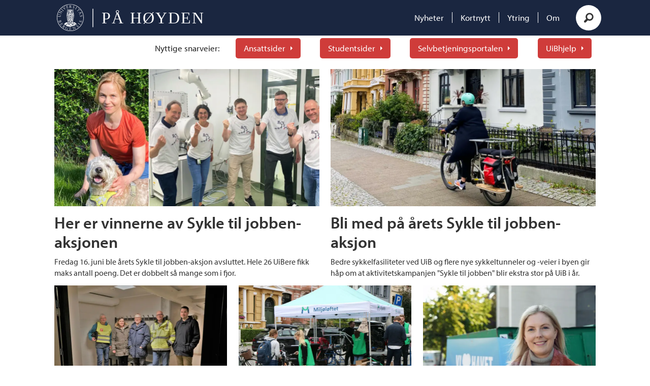

--- FILE ---
content_type: text/html; charset=UTF-8
request_url: https://www.pahoyden.no/tag/sykkeluniversitet
body_size: 11768
content:
<!DOCTYPE html>
<html lang="nb-NO" dir="ltr" class="resp_fonts" data-hostpath="tag&#x2F;sykkeluniversitet">
    <head>

                
                <script type="module">
                    import { ClientAPI } from '/view-resources/baseview/public/common/ClientAPI/index.js?v=1768293024-L4';
                    window.labClientAPI = new ClientAPI({
                        pageData: {
                            url: 'https://www.pahoyden.no/tag',
                            pageType: 'front',
                            pageId: '100050',
                            section: '',
                            title: '',
                            seotitle: 'Tag: sykkeluniversitet',
                            sometitle: 'tag',
                            description: '',
                            seodescription: '',
                            somedescription: '',
                            device: 'desktop',
                            cmsVersion: '4.2.15',
                            contentLanguage: 'nb-NO',
                            published: '',
                            tags: [],
                            bylines: [],
                            site: {
                                domain: 'https://www.pahoyden.no',
                                id: '2',
                                alias: 'pahoyden2'
                            }
                            // Todo: Add paywall info ...
                        },
                        debug: false
                    });
                </script>

                <title>Tag: sykkeluniversitet</title>
                <meta name="title" content="Tag: sykkeluniversitet">
                <meta name="description" content="">
                <meta http-equiv="Content-Type" content="text/html; charset=utf-8">
                <link rel="canonical" href="https://www.pahoyden.no/tag/sykkeluniversitet">
                <meta name="viewport" content="width=device-width, initial-scale=1">
                
                <meta property="og:type" content="frontpage">
                <meta property="og:title" content="tag">
                <meta property="og:description" content="">

                
                
                
                
                <meta property="og:image" content="/view-resources/dachser2/public/pahoyden2/logo_medium.png">
                <meta property="og:image:width" content="330">
                <meta property="og:image:height" content="auto">
                <meta property="og:url" content="https://www.pahoyden.no/tag/sykkeluniversitet">
                        <link type="image/svg+xml" rel="icon" href="/view-resources/dachser2/public/pahoyden2/favicon.svg">
                        <link type="image/png" rel="icon" sizes="32x32" href="/view-resources/dachser2/public/pahoyden2/favicon-32x32.png">
                        <link type="image/png" rel="icon" sizes="96x96" href="/view-resources/dachser2/public/pahoyden2/favicon-96x96.png">
                        <link type="image/png" rel="apple-touch-icon" sizes="120x120" href="/view-resources/dachser2/public/pahoyden2/favicon-120x120.png">
                        <link type="image/png" rel="apple-touch-icon" sizes="180x180" href="/view-resources/dachser2/public/pahoyden2/favicon-180x180.png">
                    
                <link rel="stylesheet" href="/view-resources/view/css/grid.css?v=1768293024-L4">
                <link rel="stylesheet" href="/view-resources/view/css/main.css?v=1768293024-L4">
                <link rel="stylesheet" href="/view-resources/view/css/colors.css?v=1768293024-L4">
                <link rel="stylesheet" href="/view-resources/view/css/print.css?v=1768293024-L4" media="print">
                <link rel="stylesheet" href="/view-resources/view/css/foundation-icons/foundation-icons.css?v=1768293024-L4">
                <link rel="stylesheet" href="/view-resources/view/css/site/pahoyden2.css?v=1768293024-L4">
                <style data-key="background_colors">
                    .bg-black {background-color: rgb(0, 0, 0);color: #fff;}.bg-white {background-color: rgb(255, 255, 255);}.bg-primary {background-color: rgba(26,38,64,1);color: #fff;}.bg-quaternary {background-color: rgba(248,226,226,1);}.bg-secondary {background-color: rgba(208,211,217,1);}.bg-tertiary {background-color: rgba(207,60,58,1);color: #fff;}.bg-quinary {background-color: rgba(46,156,148,1);color: #fff;}.bg-senary {background-color: rgba(224,240,239,1);}.bg-septenary {background-color: rgba(245,245,245,1);}.bg-octonary {background-color: rgba(216,216,216,1);}.bg-nonary {background-color: rgba(183,183,183,1);}.bg-custom-1 {background-color: rgba(96,96,96,1);color: #fff;}.bg-custom-2 {background-color: rgba(235,235,235,1);}.bg-custom-3 {background-color: rgba(0,159,238,1);color: #fff;}.bg-custom-4 {background-color: rgba(0,78,156,1);color: #fff;}@media (max-width: 1023px) { .color_mobile_bg-black {background-color: rgb(0, 0, 0);}}@media (max-width: 1023px) { .color_mobile_bg-white {background-color: rgb(255, 255, 255);}}@media (max-width: 1023px) { .color_mobile_bg-primary {background-color: rgba(26,38,64,1);}}@media (max-width: 1023px) { .color_mobile_bg-quaternary {background-color: rgba(248,226,226,1);}}@media (max-width: 1023px) { .color_mobile_bg-secondary {background-color: rgba(208,211,217,1);}}@media (max-width: 1023px) { .color_mobile_bg-tertiary {background-color: rgba(207,60,58,1);}}@media (max-width: 1023px) { .color_mobile_bg-quinary {background-color: rgba(46,156,148,1);}}@media (max-width: 1023px) { .color_mobile_bg-senary {background-color: rgba(224,240,239,1);}}@media (max-width: 1023px) { .color_mobile_bg-septenary {background-color: rgba(245,245,245,1);}}@media (max-width: 1023px) { .color_mobile_bg-octonary {background-color: rgba(216,216,216,1);}}@media (max-width: 1023px) { .color_mobile_bg-nonary {background-color: rgba(183,183,183,1);}}@media (max-width: 1023px) { .color_mobile_bg-custom-1 {background-color: rgba(96,96,96,1);}}@media (max-width: 1023px) { .color_mobile_bg-custom-2 {background-color: rgba(235,235,235,1);}}@media (max-width: 1023px) { .color_mobile_bg-custom-3 {background-color: rgba(0,159,238,1);}}@media (max-width: 1023px) { .color_mobile_bg-custom-4 {background-color: rgba(0,78,156,1);}}
                </style>
                <style data-key="background_colors_opacity">
                    .bg-black.op-bg_20 {background-color: rgba(0, 0, 0, 0.2);color: #fff;}.bg-black.op-bg_40 {background-color: rgba(0, 0, 0, 0.4);color: #fff;}.bg-black.op-bg_60 {background-color: rgba(0, 0, 0, 0.6);color: #fff;}.bg-black.op-bg_80 {background-color: rgba(0, 0, 0, 0.8);color: #fff;}.bg-white.op-bg_20 {background-color: rgba(255, 255, 255, 0.2);}.bg-white.op-bg_40 {background-color: rgba(255, 255, 255, 0.4);}.bg-white.op-bg_60 {background-color: rgba(255, 255, 255, 0.6);}.bg-white.op-bg_80 {background-color: rgba(255, 255, 255, 0.8);}.bg-primary.op-bg_20 {background-color: rgba(26, 38, 64, 0.2);color: #fff;}.bg-primary.op-bg_40 {background-color: rgba(26, 38, 64, 0.4);color: #fff;}.bg-primary.op-bg_60 {background-color: rgba(26, 38, 64, 0.6);color: #fff;}.bg-primary.op-bg_80 {background-color: rgba(26, 38, 64, 0.8);color: #fff;}.bg-quaternary.op-bg_20 {background-color: rgba(248, 226, 226, 0.2);}.bg-quaternary.op-bg_40 {background-color: rgba(248, 226, 226, 0.4);}.bg-quaternary.op-bg_60 {background-color: rgba(248, 226, 226, 0.6);}.bg-quaternary.op-bg_80 {background-color: rgba(248, 226, 226, 0.8);}.bg-secondary.op-bg_20 {background-color: rgba(208, 211, 217, 0.2);}.bg-secondary.op-bg_40 {background-color: rgba(208, 211, 217, 0.4);}.bg-secondary.op-bg_60 {background-color: rgba(208, 211, 217, 0.6);}.bg-secondary.op-bg_80 {background-color: rgba(208, 211, 217, 0.8);}.bg-tertiary.op-bg_20 {background-color: rgba(207, 60, 58, 0.2);color: #fff;}.bg-tertiary.op-bg_40 {background-color: rgba(207, 60, 58, 0.4);color: #fff;}.bg-tertiary.op-bg_60 {background-color: rgba(207, 60, 58, 0.6);color: #fff;}.bg-tertiary.op-bg_80 {background-color: rgba(207, 60, 58, 0.8);color: #fff;}.bg-quinary.op-bg_20 {background-color: rgba(46, 156, 148, 0.2);color: #fff;}.bg-quinary.op-bg_40 {background-color: rgba(46, 156, 148, 0.4);color: #fff;}.bg-quinary.op-bg_60 {background-color: rgba(46, 156, 148, 0.6);color: #fff;}.bg-quinary.op-bg_80 {background-color: rgba(46, 156, 148, 0.8);color: #fff;}.bg-senary.op-bg_20 {background-color: rgba(224, 240, 239, 0.2);}.bg-senary.op-bg_40 {background-color: rgba(224, 240, 239, 0.4);}.bg-senary.op-bg_60 {background-color: rgba(224, 240, 239, 0.6);}.bg-senary.op-bg_80 {background-color: rgba(224, 240, 239, 0.8);}.bg-septenary.op-bg_20 {background-color: rgba(245, 245, 245, 0.2);}.bg-septenary.op-bg_40 {background-color: rgba(245, 245, 245, 0.4);}.bg-septenary.op-bg_60 {background-color: rgba(245, 245, 245, 0.6);}.bg-septenary.op-bg_80 {background-color: rgba(245, 245, 245, 0.8);}.bg-octonary.op-bg_20 {background-color: rgba(216, 216, 216, 0.2);}.bg-octonary.op-bg_40 {background-color: rgba(216, 216, 216, 0.4);}.bg-octonary.op-bg_60 {background-color: rgba(216, 216, 216, 0.6);}.bg-octonary.op-bg_80 {background-color: rgba(216, 216, 216, 0.8);}.bg-nonary.op-bg_20 {background-color: rgba(183, 183, 183, 0.2);}.bg-nonary.op-bg_40 {background-color: rgba(183, 183, 183, 0.4);}.bg-nonary.op-bg_60 {background-color: rgba(183, 183, 183, 0.6);}.bg-nonary.op-bg_80 {background-color: rgba(183, 183, 183, 0.8);}.bg-custom-1.op-bg_20 {background-color: rgba(96, 96, 96, 0.2);color: #fff;}.bg-custom-1.op-bg_40 {background-color: rgba(96, 96, 96, 0.4);color: #fff;}.bg-custom-1.op-bg_60 {background-color: rgba(96, 96, 96, 0.6);color: #fff;}.bg-custom-1.op-bg_80 {background-color: rgba(96, 96, 96, 0.8);color: #fff;}.bg-custom-2.op-bg_20 {background-color: rgba(235, 235, 235, 0.2);}.bg-custom-2.op-bg_40 {background-color: rgba(235, 235, 235, 0.4);}.bg-custom-2.op-bg_60 {background-color: rgba(235, 235, 235, 0.6);}.bg-custom-2.op-bg_80 {background-color: rgba(235, 235, 235, 0.8);}.bg-custom-3.op-bg_20 {background-color: rgba(0, 159, 238, 0.2);color: #fff;}.bg-custom-3.op-bg_40 {background-color: rgba(0, 159, 238, 0.4);color: #fff;}.bg-custom-3.op-bg_60 {background-color: rgba(0, 159, 238, 0.6);color: #fff;}.bg-custom-3.op-bg_80 {background-color: rgba(0, 159, 238, 0.8);color: #fff;}.bg-custom-4.op-bg_20 {background-color: rgba(0, 78, 156, 0.2);color: #fff;}.bg-custom-4.op-bg_40 {background-color: rgba(0, 78, 156, 0.4);color: #fff;}.bg-custom-4.op-bg_60 {background-color: rgba(0, 78, 156, 0.6);color: #fff;}.bg-custom-4.op-bg_80 {background-color: rgba(0, 78, 156, 0.8);color: #fff;}@media (max-width: 1023px) { .color_mobile_bg-black.op-bg_20 {background-color: rgba(0, 0, 0, 0.2);}}@media (max-width: 1023px) { .color_mobile_bg-black.op-bg_40 {background-color: rgba(0, 0, 0, 0.4);}}@media (max-width: 1023px) { .color_mobile_bg-black.op-bg_60 {background-color: rgba(0, 0, 0, 0.6);}}@media (max-width: 1023px) { .color_mobile_bg-black.op-bg_80 {background-color: rgba(0, 0, 0, 0.8);}}@media (max-width: 1023px) { .color_mobile_bg-white.op-bg_20 {background-color: rgba(255, 255, 255, 0.2);}}@media (max-width: 1023px) { .color_mobile_bg-white.op-bg_40 {background-color: rgba(255, 255, 255, 0.4);}}@media (max-width: 1023px) { .color_mobile_bg-white.op-bg_60 {background-color: rgba(255, 255, 255, 0.6);}}@media (max-width: 1023px) { .color_mobile_bg-white.op-bg_80 {background-color: rgba(255, 255, 255, 0.8);}}@media (max-width: 1023px) { .color_mobile_bg-primary.op-bg_20 {background-color: rgba(26, 38, 64, 0.2);}}@media (max-width: 1023px) { .color_mobile_bg-primary.op-bg_40 {background-color: rgba(26, 38, 64, 0.4);}}@media (max-width: 1023px) { .color_mobile_bg-primary.op-bg_60 {background-color: rgba(26, 38, 64, 0.6);}}@media (max-width: 1023px) { .color_mobile_bg-primary.op-bg_80 {background-color: rgba(26, 38, 64, 0.8);}}@media (max-width: 1023px) { .color_mobile_bg-quaternary.op-bg_20 {background-color: rgba(248, 226, 226, 0.2);}}@media (max-width: 1023px) { .color_mobile_bg-quaternary.op-bg_40 {background-color: rgba(248, 226, 226, 0.4);}}@media (max-width: 1023px) { .color_mobile_bg-quaternary.op-bg_60 {background-color: rgba(248, 226, 226, 0.6);}}@media (max-width: 1023px) { .color_mobile_bg-quaternary.op-bg_80 {background-color: rgba(248, 226, 226, 0.8);}}@media (max-width: 1023px) { .color_mobile_bg-secondary.op-bg_20 {background-color: rgba(208, 211, 217, 0.2);}}@media (max-width: 1023px) { .color_mobile_bg-secondary.op-bg_40 {background-color: rgba(208, 211, 217, 0.4);}}@media (max-width: 1023px) { .color_mobile_bg-secondary.op-bg_60 {background-color: rgba(208, 211, 217, 0.6);}}@media (max-width: 1023px) { .color_mobile_bg-secondary.op-bg_80 {background-color: rgba(208, 211, 217, 0.8);}}@media (max-width: 1023px) { .color_mobile_bg-tertiary.op-bg_20 {background-color: rgba(207, 60, 58, 0.2);}}@media (max-width: 1023px) { .color_mobile_bg-tertiary.op-bg_40 {background-color: rgba(207, 60, 58, 0.4);}}@media (max-width: 1023px) { .color_mobile_bg-tertiary.op-bg_60 {background-color: rgba(207, 60, 58, 0.6);}}@media (max-width: 1023px) { .color_mobile_bg-tertiary.op-bg_80 {background-color: rgba(207, 60, 58, 0.8);}}@media (max-width: 1023px) { .color_mobile_bg-quinary.op-bg_20 {background-color: rgba(46, 156, 148, 0.2);}}@media (max-width: 1023px) { .color_mobile_bg-quinary.op-bg_40 {background-color: rgba(46, 156, 148, 0.4);}}@media (max-width: 1023px) { .color_mobile_bg-quinary.op-bg_60 {background-color: rgba(46, 156, 148, 0.6);}}@media (max-width: 1023px) { .color_mobile_bg-quinary.op-bg_80 {background-color: rgba(46, 156, 148, 0.8);}}@media (max-width: 1023px) { .color_mobile_bg-senary.op-bg_20 {background-color: rgba(224, 240, 239, 0.2);}}@media (max-width: 1023px) { .color_mobile_bg-senary.op-bg_40 {background-color: rgba(224, 240, 239, 0.4);}}@media (max-width: 1023px) { .color_mobile_bg-senary.op-bg_60 {background-color: rgba(224, 240, 239, 0.6);}}@media (max-width: 1023px) { .color_mobile_bg-senary.op-bg_80 {background-color: rgba(224, 240, 239, 0.8);}}@media (max-width: 1023px) { .color_mobile_bg-septenary.op-bg_20 {background-color: rgba(245, 245, 245, 0.2);}}@media (max-width: 1023px) { .color_mobile_bg-septenary.op-bg_40 {background-color: rgba(245, 245, 245, 0.4);}}@media (max-width: 1023px) { .color_mobile_bg-septenary.op-bg_60 {background-color: rgba(245, 245, 245, 0.6);}}@media (max-width: 1023px) { .color_mobile_bg-septenary.op-bg_80 {background-color: rgba(245, 245, 245, 0.8);}}@media (max-width: 1023px) { .color_mobile_bg-octonary.op-bg_20 {background-color: rgba(216, 216, 216, 0.2);}}@media (max-width: 1023px) { .color_mobile_bg-octonary.op-bg_40 {background-color: rgba(216, 216, 216, 0.4);}}@media (max-width: 1023px) { .color_mobile_bg-octonary.op-bg_60 {background-color: rgba(216, 216, 216, 0.6);}}@media (max-width: 1023px) { .color_mobile_bg-octonary.op-bg_80 {background-color: rgba(216, 216, 216, 0.8);}}@media (max-width: 1023px) { .color_mobile_bg-nonary.op-bg_20 {background-color: rgba(183, 183, 183, 0.2);}}@media (max-width: 1023px) { .color_mobile_bg-nonary.op-bg_40 {background-color: rgba(183, 183, 183, 0.4);}}@media (max-width: 1023px) { .color_mobile_bg-nonary.op-bg_60 {background-color: rgba(183, 183, 183, 0.6);}}@media (max-width: 1023px) { .color_mobile_bg-nonary.op-bg_80 {background-color: rgba(183, 183, 183, 0.8);}}@media (max-width: 1023px) { .color_mobile_bg-custom-1.op-bg_20 {background-color: rgba(96, 96, 96, 0.2);}}@media (max-width: 1023px) { .color_mobile_bg-custom-1.op-bg_40 {background-color: rgba(96, 96, 96, 0.4);}}@media (max-width: 1023px) { .color_mobile_bg-custom-1.op-bg_60 {background-color: rgba(96, 96, 96, 0.6);}}@media (max-width: 1023px) { .color_mobile_bg-custom-1.op-bg_80 {background-color: rgba(96, 96, 96, 0.8);}}@media (max-width: 1023px) { .color_mobile_bg-custom-2.op-bg_20 {background-color: rgba(235, 235, 235, 0.2);}}@media (max-width: 1023px) { .color_mobile_bg-custom-2.op-bg_40 {background-color: rgba(235, 235, 235, 0.4);}}@media (max-width: 1023px) { .color_mobile_bg-custom-2.op-bg_60 {background-color: rgba(235, 235, 235, 0.6);}}@media (max-width: 1023px) { .color_mobile_bg-custom-2.op-bg_80 {background-color: rgba(235, 235, 235, 0.8);}}@media (max-width: 1023px) { .color_mobile_bg-custom-3.op-bg_20 {background-color: rgba(0, 159, 238, 0.2);}}@media (max-width: 1023px) { .color_mobile_bg-custom-3.op-bg_40 {background-color: rgba(0, 159, 238, 0.4);}}@media (max-width: 1023px) { .color_mobile_bg-custom-3.op-bg_60 {background-color: rgba(0, 159, 238, 0.6);}}@media (max-width: 1023px) { .color_mobile_bg-custom-3.op-bg_80 {background-color: rgba(0, 159, 238, 0.8);}}@media (max-width: 1023px) { .color_mobile_bg-custom-4.op-bg_20 {background-color: rgba(0, 78, 156, 0.2);}}@media (max-width: 1023px) { .color_mobile_bg-custom-4.op-bg_40 {background-color: rgba(0, 78, 156, 0.4);}}@media (max-width: 1023px) { .color_mobile_bg-custom-4.op-bg_60 {background-color: rgba(0, 78, 156, 0.6);}}@media (max-width: 1023px) { .color_mobile_bg-custom-4.op-bg_80 {background-color: rgba(0, 78, 156, 0.8);}}
                </style>
                <style data-key="border_colors">
                    .border-bg-black {border-color: rgb(0, 0, 0) !important;}.border-bg-white {border-color: rgb(255, 255, 255) !important;}.border-bg-primary {border-color: rgba(26,38,64,1) !important;}.border-bg-quaternary {border-color: rgba(248,226,226,1) !important;}.border-bg-secondary {border-color: rgba(208,211,217,1) !important;}.border-bg-tertiary {border-color: rgba(207,60,58,1) !important;}.border-bg-quinary {border-color: rgba(46,156,148,1) !important;}.border-bg-senary {border-color: rgba(224,240,239,1) !important;}.border-bg-septenary {border-color: rgba(245,245,245,1) !important;}.border-bg-octonary {border-color: rgba(216,216,216,1) !important;}.border-bg-nonary {border-color: rgba(183,183,183,1) !important;}.border-bg-custom-1 {border-color: rgba(96,96,96,1) !important;}.border-bg-custom-2 {border-color: rgba(235,235,235,1) !important;}.border-bg-custom-3 {border-color: rgba(0,159,238,1) !important;}.border-bg-custom-4 {border-color: rgba(0,78,156,1) !important;}@media (max-width: 1023px) { .mobile_border-bg-black {border-color: rgb(0, 0, 0) !important;}}@media (max-width: 1023px) { .mobile_border-bg-white {border-color: rgb(255, 255, 255) !important;}}@media (max-width: 1023px) { .mobile_border-bg-primary {border-color: rgba(26,38,64,1) !important;}}@media (max-width: 1023px) { .mobile_border-bg-quaternary {border-color: rgba(248,226,226,1) !important;}}@media (max-width: 1023px) { .mobile_border-bg-secondary {border-color: rgba(208,211,217,1) !important;}}@media (max-width: 1023px) { .mobile_border-bg-tertiary {border-color: rgba(207,60,58,1) !important;}}@media (max-width: 1023px) { .mobile_border-bg-quinary {border-color: rgba(46,156,148,1) !important;}}@media (max-width: 1023px) { .mobile_border-bg-senary {border-color: rgba(224,240,239,1) !important;}}@media (max-width: 1023px) { .mobile_border-bg-septenary {border-color: rgba(245,245,245,1) !important;}}@media (max-width: 1023px) { .mobile_border-bg-octonary {border-color: rgba(216,216,216,1) !important;}}@media (max-width: 1023px) { .mobile_border-bg-nonary {border-color: rgba(183,183,183,1) !important;}}@media (max-width: 1023px) { .mobile_border-bg-custom-1 {border-color: rgba(96,96,96,1) !important;}}@media (max-width: 1023px) { .mobile_border-bg-custom-2 {border-color: rgba(235,235,235,1) !important;}}@media (max-width: 1023px) { .mobile_border-bg-custom-3 {border-color: rgba(0,159,238,1) !important;}}@media (max-width: 1023px) { .mobile_border-bg-custom-4 {border-color: rgba(0,78,156,1) !important;}}
                </style>
                <style data-key="font_colors">
                    .black {color: rgba(0,0,0,1) !important;}.white {color: rgb(255, 255, 255) !important;}.primary {color: rgba(51,51,51,1) !important;}.secondary {color: rgba(26,38,64,1) !important;}.tertiary {color: rgba(207,60,58,1) !important;}.quaternary {color: rgba(46,156,148,1) !important;}.quinary {color: rgba(96,96,96,1) !important;}.senary {color: rgba(0,0,0,1) !important;}.septenary {color: rgba(0,159,238,1) !important;}.octonary {color: rgba(0,78,156,1) !important;}@media (max-width: 1023px) { .color_mobile_black {color: rgba(0,0,0,1) !important;}}@media (max-width: 1023px) { .color_mobile_white {color: rgb(255, 255, 255) !important;}}@media (max-width: 1023px) { .color_mobile_primary {color: rgba(51,51,51,1) !important;}}@media (max-width: 1023px) { .color_mobile_secondary {color: rgba(26,38,64,1) !important;}}@media (max-width: 1023px) { .color_mobile_tertiary {color: rgba(207,60,58,1) !important;}}@media (max-width: 1023px) { .color_mobile_quaternary {color: rgba(46,156,148,1) !important;}}@media (max-width: 1023px) { .color_mobile_quinary {color: rgba(96,96,96,1) !important;}}@media (max-width: 1023px) { .color_mobile_senary {color: rgba(0,0,0,1) !important;}}@media (max-width: 1023px) { .color_mobile_septenary {color: rgba(0,159,238,1) !important;}}@media (max-width: 1023px) { .color_mobile_octonary {color: rgba(0,78,156,1) !important;}}
                </style>
                <style data-key="image_gradient">
                    .image-gradient-bg-black .img:after {background-image: linear-gradient(to bottom, transparent 50%, rgb(0, 0, 0));content: "";position: absolute;top: 0;left: 0;right: 0;bottom: 0;pointer-events: none;}.image-gradient-bg-white .img:after {background-image: linear-gradient(to bottom, transparent 50%, rgb(255, 255, 255));content: "";position: absolute;top: 0;left: 0;right: 0;bottom: 0;pointer-events: none;}.image-gradient-bg-primary .img:after {background-image: linear-gradient(to bottom, transparent 50%, rgba(26,38,64,1));content: "";position: absolute;top: 0;left: 0;right: 0;bottom: 0;pointer-events: none;}.image-gradient-bg-quaternary .img:after {background-image: linear-gradient(to bottom, transparent 50%, rgba(248,226,226,1));content: "";position: absolute;top: 0;left: 0;right: 0;bottom: 0;pointer-events: none;}.image-gradient-bg-secondary .img:after {background-image: linear-gradient(to bottom, transparent 50%, rgba(208,211,217,1));content: "";position: absolute;top: 0;left: 0;right: 0;bottom: 0;pointer-events: none;}.image-gradient-bg-tertiary .img:after {background-image: linear-gradient(to bottom, transparent 50%, rgba(207,60,58,1));content: "";position: absolute;top: 0;left: 0;right: 0;bottom: 0;pointer-events: none;}.image-gradient-bg-quinary .img:after {background-image: linear-gradient(to bottom, transparent 50%, rgba(46,156,148,1));content: "";position: absolute;top: 0;left: 0;right: 0;bottom: 0;pointer-events: none;}.image-gradient-bg-senary .img:after {background-image: linear-gradient(to bottom, transparent 50%, rgba(224,240,239,1));content: "";position: absolute;top: 0;left: 0;right: 0;bottom: 0;pointer-events: none;}.image-gradient-bg-septenary .img:after {background-image: linear-gradient(to bottom, transparent 50%, rgba(245,245,245,1));content: "";position: absolute;top: 0;left: 0;right: 0;bottom: 0;pointer-events: none;}.image-gradient-bg-octonary .img:after {background-image: linear-gradient(to bottom, transparent 50%, rgba(216,216,216,1));content: "";position: absolute;top: 0;left: 0;right: 0;bottom: 0;pointer-events: none;}.image-gradient-bg-nonary .img:after {background-image: linear-gradient(to bottom, transparent 50%, rgba(183,183,183,1));content: "";position: absolute;top: 0;left: 0;right: 0;bottom: 0;pointer-events: none;}.image-gradient-bg-custom-1 .img:after {background-image: linear-gradient(to bottom, transparent 50%, rgba(96,96,96,1));content: "";position: absolute;top: 0;left: 0;right: 0;bottom: 0;pointer-events: none;}.image-gradient-bg-custom-2 .img:after {background-image: linear-gradient(to bottom, transparent 50%, rgba(235,235,235,1));content: "";position: absolute;top: 0;left: 0;right: 0;bottom: 0;pointer-events: none;}.image-gradient-bg-custom-3 .img:after {background-image: linear-gradient(to bottom, transparent 50%, rgba(0,159,238,1));content: "";position: absolute;top: 0;left: 0;right: 0;bottom: 0;pointer-events: none;}.image-gradient-bg-custom-4 .img:after {background-image: linear-gradient(to bottom, transparent 50%, rgba(0,78,156,1));content: "";position: absolute;top: 0;left: 0;right: 0;bottom: 0;pointer-events: none;}@media (max-width: 1023px) { .color_mobile_image-gradient-bg-black .img:after {background-image: linear-gradient(to bottom, transparent 50%, rgb(0, 0, 0));content: "";position: absolute;top: 0;left: 0;right: 0;bottom: 0;pointer-events: none;}}@media (max-width: 1023px) { .color_mobile_image-gradient-bg-white .img:after {background-image: linear-gradient(to bottom, transparent 50%, rgb(255, 255, 255));content: "";position: absolute;top: 0;left: 0;right: 0;bottom: 0;pointer-events: none;}}@media (max-width: 1023px) { .color_mobile_image-gradient-bg-primary .img:after {background-image: linear-gradient(to bottom, transparent 50%, rgba(26,38,64,1));content: "";position: absolute;top: 0;left: 0;right: 0;bottom: 0;pointer-events: none;}}@media (max-width: 1023px) { .color_mobile_image-gradient-bg-quaternary .img:after {background-image: linear-gradient(to bottom, transparent 50%, rgba(248,226,226,1));content: "";position: absolute;top: 0;left: 0;right: 0;bottom: 0;pointer-events: none;}}@media (max-width: 1023px) { .color_mobile_image-gradient-bg-secondary .img:after {background-image: linear-gradient(to bottom, transparent 50%, rgba(208,211,217,1));content: "";position: absolute;top: 0;left: 0;right: 0;bottom: 0;pointer-events: none;}}@media (max-width: 1023px) { .color_mobile_image-gradient-bg-tertiary .img:after {background-image: linear-gradient(to bottom, transparent 50%, rgba(207,60,58,1));content: "";position: absolute;top: 0;left: 0;right: 0;bottom: 0;pointer-events: none;}}@media (max-width: 1023px) { .color_mobile_image-gradient-bg-quinary .img:after {background-image: linear-gradient(to bottom, transparent 50%, rgba(46,156,148,1));content: "";position: absolute;top: 0;left: 0;right: 0;bottom: 0;pointer-events: none;}}@media (max-width: 1023px) { .color_mobile_image-gradient-bg-senary .img:after {background-image: linear-gradient(to bottom, transparent 50%, rgba(224,240,239,1));content: "";position: absolute;top: 0;left: 0;right: 0;bottom: 0;pointer-events: none;}}@media (max-width: 1023px) { .color_mobile_image-gradient-bg-septenary .img:after {background-image: linear-gradient(to bottom, transparent 50%, rgba(245,245,245,1));content: "";position: absolute;top: 0;left: 0;right: 0;bottom: 0;pointer-events: none;}}@media (max-width: 1023px) { .color_mobile_image-gradient-bg-octonary .img:after {background-image: linear-gradient(to bottom, transparent 50%, rgba(216,216,216,1));content: "";position: absolute;top: 0;left: 0;right: 0;bottom: 0;pointer-events: none;}}@media (max-width: 1023px) { .color_mobile_image-gradient-bg-nonary .img:after {background-image: linear-gradient(to bottom, transparent 50%, rgba(183,183,183,1));content: "";position: absolute;top: 0;left: 0;right: 0;bottom: 0;pointer-events: none;}}@media (max-width: 1023px) { .color_mobile_image-gradient-bg-custom-1 .img:after {background-image: linear-gradient(to bottom, transparent 50%, rgba(96,96,96,1));content: "";position: absolute;top: 0;left: 0;right: 0;bottom: 0;pointer-events: none;}}@media (max-width: 1023px) { .color_mobile_image-gradient-bg-custom-2 .img:after {background-image: linear-gradient(to bottom, transparent 50%, rgba(235,235,235,1));content: "";position: absolute;top: 0;left: 0;right: 0;bottom: 0;pointer-events: none;}}@media (max-width: 1023px) { .color_mobile_image-gradient-bg-custom-3 .img:after {background-image: linear-gradient(to bottom, transparent 50%, rgba(0,159,238,1));content: "";position: absolute;top: 0;left: 0;right: 0;bottom: 0;pointer-events: none;}}@media (max-width: 1023px) { .color_mobile_image-gradient-bg-custom-4 .img:after {background-image: linear-gradient(to bottom, transparent 50%, rgba(0,78,156,1));content: "";position: absolute;top: 0;left: 0;right: 0;bottom: 0;pointer-events: none;}}
                </style>
                <style data-key="custom_css_variables">
                :root {
                    --lab_page_width: 1088px;
                    --lab_columns_gutter: 11px;
                    --space-top: ;
                    --space-top-adnuntiusAd: ;
                }

                @media(max-width: 767px) {
                    :root {
                        --lab_columns_gutter: 10px;
                    }
                }

                @media(min-width: 767px) {
                    :root {
                    }
                }
                </style>
<script src="/view-resources/public/common/JWTCookie.js?v=1768293024-L4"></script>
<script src="/view-resources/public/common/Paywall.js?v=1768293024-L4"></script>
                <script>
                window.Dac = window.Dac || {};
                (function () {
                    if (navigator) {
                        window.Dac.clientData = {
                            language: navigator.language,
                            userAgent: navigator.userAgent,
                            innerWidth: window.innerWidth,
                            innerHeight: window.innerHeight,
                            deviceByMediaQuery: getDeviceByMediaQuery(),
                            labDevice: 'desktop', // Device from labrador
                            device: 'desktop', // Device from varnish
                            paywall: {
                                isAuthenticated: isPaywallAuthenticated(),
                                toggleAuthenticatedContent: toggleAuthenticatedContent,
                                requiredProducts: [],
                            },
                            page: {
                                id: '100050',
                                extId: ''
                            },
                            siteAlias: 'pahoyden2',
                            debug: window.location.href.includes('debug=1')
                        };
                        function getDeviceByMediaQuery() {
                            if (window.matchMedia('(max-width: 767px)').matches) return 'mobile';
                            if (window.matchMedia('(max-width: 1023px)').matches) return 'tablet';
                            return 'desktop';
                        }

                        function isPaywallAuthenticated() {
                            if (window.Dac && window.Dac.JWTCookie) {
                                var JWTCookie = new Dac.JWTCookie({ debug: false });
                                return JWTCookie.isAuthenticated();
                            }
                            return false;
                        }

                        function toggleAuthenticatedContent(settings) {
                            if (!window.Dac || !window.Dac.Paywall) {
                                return;
                            }
                            var Paywall = new Dac.Paywall();
                            var updateDOM = Paywall.updateDOM;

                            if(settings && settings.displayUserName) {
                                var userName = Paywall.getUserName().then((userName) => {
                                    updateDOM(userName !== false, userName, settings.optionalGreetingText);
                                });
                            } else {
                                updateDOM(window.Dac.clientData.paywall.isAuthenticated);
                            }
                        }
                    }
                }());
                </script>

                    <script type="module" src="/view-resources/baseview/public/common/baseview/moduleHandlers.js?v=1768293024-L4" data-cookieconsent="ignore"></script>
<!-- Global site tag (gtag.js) - Google Analytics -->
<script async src="https://www.googletagmanager.com/gtag/js?id=UA-178318201-1"></script>
<script>
    window.dataLayer = window.dataLayer || [];
    function gtag(){dataLayer.push(arguments);}
    gtag('js', new Date());
    gtag('config', 'UA-178318201-1');
</script>
                <link href="https://use.typekit.net/mnb5cju.css" rel="stylesheet" >
                <style id="dachser-vieweditor-styles">
                    .font-myriad-pro { font-family: "myriad-pro" !important; }
                    .font-myriad-pro.font-weight-light { font-weight: 300 !important; }
                    .font-myriad-pro.font-weight-normal { font-weight: normal !important; }
                    .font-myriad-pro.font-weight-bold { font-weight: 600 !important; }
                    .font-myriad-pro.font-weight-black { font-weight: 900 !important; }
                </style>
                <style id="css_variables"></style>
                <script>
                    window.dachserData = {
                        _data: {},
                        _instances: {},
                        get: function(key) {
                            return dachserData._data[key] || null;
                        },
                        set: function(key, value) {
                            dachserData._data[key] = value;
                        },
                        push: function(key, value) {
                            if (!dachserData._data[key]) {
                                dachserData._data[key] = [];
                            }
                            dachserData._data[key].push(value);
                        },
                        setInstance: function(key, identifier, instance) {
                            if (!dachserData._instances[key]) {
                                dachserData._instances[key] = {};
                            }
                            dachserData._instances[key][identifier] = instance;
                        },
                        getInstance: function(key, identifier) {
                            return dachserData._instances[key] ? dachserData._instances[key][identifier] || null : null;
                        },
                        reflow: () => {}
                    };
                </script>
                

                <script type="application/ld+json">
                [{"@context":"http://schema.org","@type":"WebSite","name":"pahoyden2","url":"https://www.pahoyden.no"},{"@context":"https://schema.org","@type":"WebPage","name":"Tag: sykkeluniversitet","description":""}]
                </script>                
                
                
                



<script>
var k5aMeta = { "title": "Tag: sykkeluniversitet", "teasertitle": "", "kicker": "", "url": "https://www.pahoyden.no/tag/sykkeluniversitet", "login": (Dac.clientData.paywall.isAuthenticated ? 1 : 0), "subscriber": (Dac.clientData.paywall.isAuthenticated ? 1 : 0), "subscriberId": (Dac.clientData.subscriberId ? `"${ Dac.clientData.subscriberId }"` : "") };
</script>
                <script src="//cl.k5a.io/6156b8c81b4d741e051f44c2.js" async></script>

        
    </head>
    <body class="l4 front site_pahoyden2"
        
        >

        
        <script>
        document.addEventListener("DOMContentLoaded", (event) => {
            setScrollbarWidth();
            window.addEventListener('resize', setScrollbarWidth);
        });
        function setScrollbarWidth() {
            const root = document.querySelector(':root');
            const width = (window.innerWidth - document.body.offsetWidth < 21) ? window.innerWidth - document.body.offsetWidth : 15;
            root.style.setProperty('--lab-scrollbar-width', `${ width }px`);
        }
        </script>

        
        <a href="#main" class="skip-link">Jump to main content</a>

        <header class="pageElement pageHeader">
    <div class="section grid-fixed">
    <div class="section mainline">
    <div class="row wrapper grid-align-center">
<figure class="logo">
    <a href=" //pahoyden.no" aria-label="Gå til forside">
        <img src="/view-resources/dachser2/public/pahoyden2/logo.svg"
            
            
            >
    </a>
</figure>
<nav class="navigation topBarMenu grid grid-justify-end dac-hidden-desktop-down">
	<ul class="menu-list">
			<li class="first-list-item ">
				<a href="/tag/nyheter" target="_self">Nyheter</a>
			</li>
			<li class="first-list-item ">
				<a href="/kortnytt" target="_self">Kortnytt</a>
			</li>
			<li class="first-list-item ">
				<a href="/tag/ytring" target="_self">Ytring</a>
			</li>
			<li class="first-list-item ">
				<a href="https://www.pahoyden.no/om-pa-hoyden/101165" target="_self">Om</a>
			</li>
	</ul>
</nav>



	<script>
		(function () {
			const menuLinks = document.querySelectorAll(`nav.topBarMenu ul li a`);
			for (let i = 0; i < menuLinks.length; i++) {
				const link = menuLinks[i].pathname;
				if (link === window.location.pathname) {
					menuLinks[i].parentElement.classList.add('lab-link-active');
				} else {
					menuLinks[i].parentElement.classList.remove('lab-link-active');
				}
			}
		})();
	</script>

<div data-id="pageElements-7" class="search to-be-expanded dac-hidden-desktop-down">

        <button class="search-button search-expander" aria-label="Søk"  aria-expanded="false" aria-controls="search-input-7" >
                <i class="open fi-magnifying-glass"></i>
                <i class="close fi-x"></i>
        </button>

    <form class="search-container" action="/cse" method="get" role="search">
        <label for="search-input-7" class="visuallyhidden">Søk</label>
        <input type="text" id="search-input-7" name="q" placeholder="Søk...">
    </form>
</div>

        <script>
            // Do the check for the search button inside the if statement, so we don't set a global const if there are multiple search buttons
            if (document.querySelector('[data-id="pageElements-7"] .search-button')) {
                // Now we can set a const that is only available inside the if scope
                const searchButton = document.querySelector('[data-id="pageElements-7"] .search-button');
                searchButton.addEventListener('click', (event) => {
                    event.preventDefault();
                    event.stopPropagation();

                    // Toggle the expanded class on the search button and set the aria-expanded attribute.
                    searchButton.parentElement.classList.toggle('expanded');
                    searchButton.setAttribute('aria-expanded', searchButton.getAttribute('aria-expanded') === 'true' ? 'false' : 'true');
                    searchButton.setAttribute('aria-label', searchButton.getAttribute('aria-expanded') === 'true' ? 'Lukk søk' : 'Åpne søk');

                    // Set focus to the input. 
                    // This might be dodgy due to moving focus automatically, but we'll keep it in for now.
                    if (searchButton.getAttribute('aria-expanded') === 'true') {
                        document.getElementById('search-input-7').focus();
                    }
                }, false);
            }

            if (document.getElementById('bonusButton')) {
                document.getElementById('bonusButton').addEventListener('click', (event) => {
                    document.querySelector('[data-id="pageElements-7"] .search-container').submit();
                }, false);
            }

            /*
                There should probably be some sort of sorting of the elements, so that if the search button is to the right,
                the tab order should be the input before the button.
                This is a job for future me.
            */
        </script>
<div class="hamburger to-be-expanded dac-hidden-desktop-up" data-id="pageElements-8">
    <div class="positionRelative">
        <span class="hamburger-button hamburger-expander ">
            <button class="burger-btn" aria-label="Åpne meny" aria-expanded="false" aria-controls="hamburger-container" aria-haspopup="menu">
                    <i class="open fi-list"></i>
                    <i class="close fi-x"></i>
            </button>
        </span>
            <div class="hamburger-container" id="hamburger-container">        
                <div data-id="pageElements-9" class="search visible">

        <button class="search-button" aria-label="Søk" >
                <i class="open fi-magnifying-glass"></i>
                <i class="close fi-x"></i>
        </button>

    <form class="search-container" action="/cse" method="get" role="search">
        <label for="search-input-9" class="visuallyhidden">Søk</label>
        <input type="text" id="search-input-9" name="q" placeholder="Søk...">
    </form>
</div>

    <script>
        if (document.querySelector('[data-id="pageElements-9"] .search-button')) {
            document.querySelector('[data-id="pageElements-9"] .search-button').addEventListener('click', (event) => {
                document.querySelector('[data-id="pageElements-9"] .search-container').submit();
            }, false);
        }
    </script>
<nav class="navigation topBarMenu">
	<ul class="menu-list">
			<li class="first-list-item ">
				<a href="/tag/nyheter" target="_self">Nyheter</a>
			</li>
			<li class="first-list-item ">
				<a href="/kortnytt" target="_self">Kortnytt</a>
			</li>
			<li class="first-list-item ">
				<a href="/tag/ytring" target="_self">Ytring</a>
			</li>
			<li class="first-list-item ">
				<a href="https://www.pahoyden.no/om-pa-hoyden/101165" target="_self">Om</a>
			</li>
	</ul>
</nav>



	<script>
		(function () {
			const menuLinks = document.querySelectorAll(`nav.topBarMenu ul li a`);
			for (let i = 0; i < menuLinks.length; i++) {
				const link = menuLinks[i].pathname;
				if (link === window.location.pathname) {
					menuLinks[i].parentElement.classList.add('lab-link-active');
				} else {
					menuLinks[i].parentElement.classList.remove('lab-link-active');
				}
			}
		})();
	</script>

<nav class="navigation mainMenu">
	<ul class="menu-list">
			<li class="first-list-item ">
				<span tabindex="0">Nyttige snarveier:</span>
			</li>
			<li class="first-list-item ">
				<a href="https://www.uib.no/foransatte" target="_self">Ansattsider</a>
			</li>
			<li class="first-list-item ">
				<a href="https://www.uib.no/student" target="_self">Studentsider</a>
			</li>
			<li class="first-list-item ">
				<a href="https://login.dfo.no?idp=feide&service=selvbetjeningsportal" target="_self">Selvbetjeningsportalen</a>
			</li>
			<li class="first-list-item ">
				<a href="https://hjelp.uib.no" target="_self">UiBhjelp</a>
			</li>
	</ul>
</nav>



	<script>
		(function () {
			const menuLinks = document.querySelectorAll(`nav.mainMenu ul li a`);
			for (let i = 0; i < menuLinks.length; i++) {
				const link = menuLinks[i].pathname;
				if (link === window.location.pathname) {
					menuLinks[i].parentElement.classList.add('lab-link-active');
				} else {
					menuLinks[i].parentElement.classList.remove('lab-link-active');
				}
			}
		})();
	</script>


            </div>
    </div>

</div>

<script>
    (function(){
        const burgerButton = document.querySelector('[data-id="pageElements-8"] .burger-btn');
        const dropdownCloseSection = document.querySelector('[data-id="pageElements-8"] .dropdown-close-section');

        function toggleDropdown() {
            // Toggle the expanded class and aria-expanded attribute
            document.querySelector('[data-id="pageElements-8"].hamburger.to-be-expanded').classList.toggle('expanded');
            burgerButton.setAttribute('aria-expanded', burgerButton.getAttribute('aria-expanded') === 'true' ? 'false' : 'true');
            burgerButton.setAttribute('aria-label', burgerButton.getAttribute('aria-expanded') === 'true' ? 'Lukk meny' : 'Åpne meny');

            // This doesn't seem to do anything? But there's styling dependent on it some places
            document.body.classList.toggle('hamburger-expanded');
        }

        // Called via the eventlistener - if the key is Escape, toggle the dropdown and remove the eventlistener
        function closeDropdown(e) {
            if(e.key === 'Escape') {
                toggleDropdown();
                // Set the focus back on the button when clicking escape, so the user can continue tabbing down
                // the page in a natural flow
                document.querySelector('[data-id="pageElements-8"] .burger-btn').focus();
                window.removeEventListener('keydown', closeDropdown);
            }
        }

        if(burgerButton) {
            burgerButton.addEventListener('click', function(e) {
                e.preventDefault();
                toggleDropdown();

                // If the menu gets expanded, add the eventlistener that will close it on pressing Escape
                // else, remove the eventlistener otherwise it will continue to listen for escape even if the menu is closed.
                if(document.querySelector('[data-id="pageElements-8"] .burger-btn').getAttribute('aria-expanded') === 'true') {
                    window.addEventListener('keydown', closeDropdown);
                } else {
                    window.removeEventListener('keydown', closeDropdown);
                }
            })
        }
        if (dropdownCloseSection) {
            dropdownCloseSection.addEventListener('click', function(e) {
                e.preventDefault();
                toggleDropdown();
            });
        }

        document.querySelectorAll('.hamburger .hamburger-expander, .hamburger .hamburger-container, .stop-propagation').forEach(function (element) {
            element.addEventListener('click', function (e) {
                e.stopPropagation();
            });
        });
    }());
</script>
</div>

</div>
<div class="section subline dac-hidden-desktop-down">
    <div class="row wrapper grid-align-center">
<nav class="navigation mainMenu grid grid-justify-end">
	<ul class="menu-list">
			<li class="first-list-item ">
				<span tabindex="0">Nyttige snarveier:</span>
			</li>
			<li class="first-list-item ">
				<a href="https://www.uib.no/foransatte" target="_self">Ansattsider</a>
			</li>
			<li class="first-list-item ">
				<a href="https://www.uib.no/student" target="_self">Studentsider</a>
			</li>
			<li class="first-list-item ">
				<a href="https://login.dfo.no?idp=feide&service=selvbetjeningsportal" target="_self">Selvbetjeningsportalen</a>
			</li>
			<li class="first-list-item ">
				<a href="https://hjelp.uib.no" target="_self">UiBhjelp</a>
			</li>
	</ul>
</nav>



	<script>
		(function () {
			const menuLinks = document.querySelectorAll(`nav.mainMenu ul li a`);
			for (let i = 0; i < menuLinks.length; i++) {
				const link = menuLinks[i].pathname;
				if (link === window.location.pathname) {
					menuLinks[i].parentElement.classList.add('lab-link-active');
				} else {
					menuLinks[i].parentElement.classList.remove('lab-link-active');
				}
			}
		})();
	</script>


</div>

</div>

</div>


    <script>
        (function () {
            if (!'IntersectionObserver' in window) { return;}

            var scrollEvents = scrollEvents || [];

            if (scrollEvents) {
                const domInterface = {
                    classList: {
                        remove: () => {},
                        add: () => {}
                    },
                    style: {
                        cssText: ''
                    }
                };
                scrollEvents.forEach(function(event) {
                    var callback = function (entries, observer) {
                        if (!entries[0]) { return; }
                        if (entries[0].isIntersecting) {
                            event.styles.forEach(function(item) {
                                (document.querySelector(item.selector) || domInterface).style.cssText = "";
                            });
                            event.classes.forEach(function(item) {
                                item.class.forEach(function(classname) {
                                    (document.querySelector(item.selector) || domInterface).classList.remove(classname);
                                });
                            });
                        } else {
                            event.styles.forEach(function(item) {
                                (document.querySelector(item.selector) || domInterface).style.cssText = item.style;
                            });
                            event.classes.forEach(function(item) {
                                item.class.forEach(function(classname) {
                                    (document.querySelector(item.selector) || domInterface).classList.add(classname);
                                });
                            });
                        }
                    };

                    var observer = new IntersectionObserver(callback, {
                        rootMargin: event.offset,
                        threshold: 1
                    });
                    var target = document.querySelector(event.target);
                    if (target) {
                        observer.observe(target);
                    }
                });
            }
        }());

        window.Dac.clientData.paywall.toggleAuthenticatedContent(); 
    </script>
</header>

        

        

        <section class="main front" id="main">
        <h1 class="hidden-heading">Tag: sykkeluniversitet</h1>
            
            <div data-element-guid="2e27ccca-f63b-4949-b1ff-613853c10ced" class="page-content"><div data-element-guid="7ad3336d-5d77-4b14-e89b-45976dd7d423" class="row small-12 large-12" style=""><article data-element-guid="9248c6e3-9c27-4712-8be2-cfadfe2a59d7" class="column small-12 large-6 small-abs-12 large-abs-6 " data-site-alias="pahoyden2" data-section="nyheter" data-instance="100151" data-image-float="floatNone" itemscope>
    
    <div class="content" style="">
        
        <a itemprop="url" class="" href="https://www.pahoyden.no/aktivitet-helene-wiken-peter-andersen/her-er-vinnerne-av-sykle-til-jobben-aksjonen/129187" data-k5a-url="https://www.pahoyden.no/a/129187" rel="">


        <div class="media desktop-floatNone mobile-floatNone">
                

                <figure data-element-guid="ed0d97a0-5b06-4230-cce1-774465438cae" class="desktop-floatNone mobile-floatNone" >
    <div class="img fullwidthTarget">
        <picture>
            <source srcset="https://image.pahoyden.no/129199.jpg?imageId=129199&panox=17.71&panoy=0.00&panow=80.00&panoh=67.89&heightx=1.30&heighty=0.00&heightw=33.64&heighth=100.00&width=1046&height=542&format=webp&format=webp" 
                width="523"
                height="271"
                media="(min-width: 768px)"
                type="image/webp">    
            <source srcset="https://image.pahoyden.no/129199.jpg?imageId=129199&panox=17.71&panoy=0.00&panow=80.00&panoh=67.89&heightx=1.30&heighty=0.00&heightw=33.64&heighth=100.00&width=1046&height=542&format=webp&format=jpg" 
                width="523"
                height="271"
                media="(min-width: 768px)"
                type="image/jpeg">    
            <source srcset="https://image.pahoyden.no/129199.jpg?imageId=129199&panox=17.71&panoy=0.00&panow=80.00&panoh=67.89&heightx=1.30&heighty=0.00&heightw=33.64&heighth=100.00&width=948&height=492&format=webp&format=webp" 
                width="474"
                height="246"
                media="(max-width: 767px)"
                type="image/webp">    
            <source srcset="https://image.pahoyden.no/129199.jpg?imageId=129199&panox=17.71&panoy=0.00&panow=80.00&panoh=67.89&heightx=1.30&heighty=0.00&heightw=33.64&heighth=100.00&width=948&height=492&format=webp&format=jpg" 
                width="474"
                height="246"
                media="(max-width: 767px)"
                type="image/jpeg">    
            <img src="https://image.pahoyden.no/129199.jpg?imageId=129199&panox=17.71&panoy=0.00&panow=80.00&panoh=67.89&heightx=1.30&heighty=0.00&heightw=33.64&heighth=100.00&width=948&height=492&format=webp&format=jpg"
                width="474"
                height="246"
                title="Her er vinnerne av Sykle til jobben-aksjonen"
                alt="" 
                
                style=""    
                >
        </picture>        
            </div>
    
</figure>

                
                
                
                
                
                
                
            
            <div class="floatingText">

                <div class="labels">
                </div>
            </div>
            

        </div>


        
            <h2 itemprop="headline" 
    class="headline "
    style=""
    >Her er vinnerne av Sykle til jobben-aksjonen
</h2>
            <p itemprop="description" 
    class="subtitle "
    style=""
    >
    Fredag 16. juni ble årets Sykle til jobben-aksjon avsluttet. Hele 26 UiBere fikk maks antall poeng. Det er dobbelt så mange som i fjor.
</p>


        




        </a>

        <time itemprop="datePublished" datetime="2023-06-21T15:27:42+02:00"></time>
    </div>
</article>
<article data-element-guid="4ab2d2df-bf6a-4af3-de3d-619778e0cf75" class="column small-12 large-6 small-abs-12 large-abs-6 " data-site-alias="pahoyden2" data-section="nyheter" data-instance="100153" data-image-float="floatNone" itemscope>
    
    <div class="content" style="">
        
        <a itemprop="url" class="" href="https://www.pahoyden.no/aktivitet-studentsenteret-sykkel/bli-med-pa-arets-sykle-til-jobben-aksjon/127926" data-k5a-url="https://www.pahoyden.no/a/127926" rel="">


        <div class="media desktop-floatNone mobile-floatNone">
                

                <figure data-element-guid="20612cfa-25c7-481b-f166-863f8d21ee9d" class="desktop-floatNone mobile-floatNone" >
    <div class="img fullwidthTarget">
        <picture>
            <source srcset="https://image.pahoyden.no/113039.jpg?imageId=113039&panox=0.00&panoy=0.00&panow=100.00&panoh=100.00&heightx=0.00&heighty=0.00&heightw=100.00&heighth=100.00&width=1046&height=542&format=webp&format=webp" 
                width="523"
                height="271"
                media="(min-width: 768px)"
                type="image/webp">    
            <source srcset="https://image.pahoyden.no/113039.jpg?imageId=113039&panox=0.00&panoy=0.00&panow=100.00&panoh=100.00&heightx=0.00&heighty=0.00&heightw=100.00&heighth=100.00&width=1046&height=542&format=webp&format=jpg" 
                width="523"
                height="271"
                media="(min-width: 768px)"
                type="image/jpeg">    
            <source srcset="https://image.pahoyden.no/113039.jpg?imageId=113039&panox=0.00&panoy=0.00&panow=100.00&panoh=100.00&heightx=0.00&heighty=0.00&heightw=100.00&heighth=100.00&width=948&height=492&format=webp&format=webp" 
                width="474"
                height="246"
                media="(max-width: 767px)"
                type="image/webp">    
            <source srcset="https://image.pahoyden.no/113039.jpg?imageId=113039&panox=0.00&panoy=0.00&panow=100.00&panoh=100.00&heightx=0.00&heighty=0.00&heightw=100.00&heighth=100.00&width=948&height=492&format=webp&format=jpg" 
                width="474"
                height="246"
                media="(max-width: 767px)"
                type="image/jpeg">    
            <img src="https://image.pahoyden.no/113039.jpg?imageId=113039&panox=0.00&panoy=0.00&panow=100.00&panoh=100.00&heightx=0.00&heighty=0.00&heightw=100.00&heighth=100.00&width=948&height=492&format=webp&format=jpg"
                width="474"
                height="246"
                title="Bli med på årets Sykle til jobben-aksjon"
                alt="" 
                
                style=""    
                >
        </picture>        
            </div>
    
</figure>

                
                
                
                
                
                
                
            
            <div class="floatingText">

                <div class="labels">
                </div>
            </div>
            

        </div>


        
            <h2 itemprop="headline" 
    class="headline "
    style=""
    >Bli med på årets Sykle til jobben-aksjon
</h2>
            <p itemprop="description" 
    class="subtitle "
    style=""
    >
    Bedre sykkelfasiliteter ved UiB og flere nye sykkeltunneler og -veier i byen gir håp om at aktivitetskampanjen "Sykle til jobben" blir ekstra stor på UiB i år.
</p>


        




        </a>

        <time itemprop="datePublished" datetime="2023-04-25T08:49:19+02:00"></time>
    </div>
</article>
</div>
<div data-element-guid="17b4fe43-8989-4300-860a-8ba893c612fd" class="row small-12 large-12" style=""><article data-element-guid="d229e556-fb74-4244-af7b-9f0efc456b15" class="column small-12 large-4 small-abs-12 large-abs-4 " data-site-alias="pahoyden2" data-section="nyheter" data-instance="100145" data-image-float="floatNone" itemscope>
    
    <div class="content" style="">
        
        <a itemprop="url" class="" href="https://www.pahoyden.no/eia-eiendomsavdelingen-sykkel/nye-sykkelgarderober-klare-i-u-pihls-hus/126057" data-k5a-url="https://www.pahoyden.no/a/126057" rel="">


        <div class="media desktop-floatNone mobile-floatNone">
                

                <figure data-element-guid="8786ffd8-21ce-4c3d-9dc6-51a9d8bf5bda" class="desktop-floatNone mobile-floatNone" >
    <div class="img fullwidthTarget">
        <picture>
            <source srcset="https://image.pahoyden.no/126113.jpg?imageId=126113&panox=3.56&panoy=11.90&panow=96.00&panoh=68.62&heightx=0.00&heighty=0.00&heightw=100.00&heighth=100.00&width=682&height=444&format=webp&format=webp" 
                width="341"
                height="222"
                media="(min-width: 768px)"
                type="image/webp">    
            <source srcset="https://image.pahoyden.no/126113.jpg?imageId=126113&panox=3.56&panoy=11.90&panow=96.00&panoh=68.62&heightx=0.00&heighty=0.00&heightw=100.00&heighth=100.00&width=682&height=444&format=webp&format=jpg" 
                width="341"
                height="222"
                media="(min-width: 768px)"
                type="image/jpeg">    
            <source srcset="https://image.pahoyden.no/126113.jpg?imageId=126113&panox=3.56&panoy=11.90&panow=96.00&panoh=68.62&heightx=0.00&heighty=0.00&heightw=100.00&heighth=100.00&width=926&height=602&format=webp&format=webp" 
                width="463"
                height="301"
                media="(max-width: 767px)"
                type="image/webp">    
            <source srcset="https://image.pahoyden.no/126113.jpg?imageId=126113&panox=3.56&panoy=11.90&panow=96.00&panoh=68.62&heightx=0.00&heighty=0.00&heightw=100.00&heighth=100.00&width=926&height=602&format=webp&format=jpg" 
                width="463"
                height="301"
                media="(max-width: 767px)"
                type="image/jpeg">    
            <img src="https://image.pahoyden.no/126113.jpg?imageId=126113&panox=3.56&panoy=11.90&panow=96.00&panoh=68.62&heightx=0.00&heighty=0.00&heightw=100.00&heighth=100.00&width=926&height=602&format=webp&format=jpg"
                width="463"
                height="301"
                title="Nye sykkelgarderober klare i U-Pihls hus"
                alt="" 
                
                style=""    
                >
        </picture>        
            </div>
    
</figure>

                
                
                
                
                
                
                
            
            <div class="floatingText">

                <div class="labels">
                </div>
            </div>
            

        </div>


        
            <h2 itemprop="headline" 
    class="headline "
    style=""
    >Nye sykkelgarderober klare i U-Pihls hus
</h2>
            <p itemprop="description" 
    class="subtitle "
    style=""
    >
    Fredag åpnet de nye garderobene i Ulrike Pihls hus. Sammen med det eksisterende sykkelparkeringsanlegget utenfor bygget, utgjør garderobene et stort løft for syklende UiB-ansatte i området.
</p>


        




        </a>

        <time itemprop="datePublished" datetime="2023-02-10T14:01:10+01:00"></time>
    </div>
</article>
<article data-element-guid="0f1e5c27-9601-486d-f6ff-7d0175061298" class="column small-12 large-4 small-abs-12 large-abs-4 " data-site-alias="pahoyden2" data-section="nyheter" data-instance="100147" data-image-float="floatNone" itemscope>
    
    <div class="content" style="">
        
        <a itemprop="url" class="" href="https://www.pahoyden.no/sykkeluniversitet/feiret-at-uib-er-et-sykkelvennlig-universitet/112970" data-k5a-url="https://www.pahoyden.no/a/112970" rel="">


        <div class="media desktop-floatNone mobile-floatNone">
                

                <figure data-element-guid="96363ead-7cff-4d1e-c599-ed8b2bc2c4c2" class="desktop-floatNone mobile-floatNone" >
    <div class="img fullwidthTarget">
        <picture>
            <source srcset="https://image.pahoyden.no/112976.jpg?imageId=112976&panox=0.00&panoy=0.00&panow=100.00&panoh=100.00&heightx=0.00&heighty=0.00&heightw=100.00&heighth=100.00&width=682&height=444&format=webp&format=webp" 
                width="341"
                height="222"
                media="(min-width: 768px)"
                type="image/webp">    
            <source srcset="https://image.pahoyden.no/112976.jpg?imageId=112976&panox=0.00&panoy=0.00&panow=100.00&panoh=100.00&heightx=0.00&heighty=0.00&heightw=100.00&heighth=100.00&width=682&height=444&format=webp&format=jpg" 
                width="341"
                height="222"
                media="(min-width: 768px)"
                type="image/jpeg">    
            <source srcset="https://image.pahoyden.no/112976.jpg?imageId=112976&panox=0.00&panoy=0.00&panow=100.00&panoh=100.00&heightx=0.00&heighty=0.00&heightw=100.00&heighth=100.00&width=926&height=602&format=webp&format=webp" 
                width="463"
                height="301"
                media="(max-width: 767px)"
                type="image/webp">    
            <source srcset="https://image.pahoyden.no/112976.jpg?imageId=112976&panox=0.00&panoy=0.00&panow=100.00&panoh=100.00&heightx=0.00&heighty=0.00&heightw=100.00&heighth=100.00&width=926&height=602&format=webp&format=jpg" 
                width="463"
                height="301"
                media="(max-width: 767px)"
                type="image/jpeg">    
            <img src="https://image.pahoyden.no/112976.jpg?imageId=112976&panox=0.00&panoy=0.00&panow=100.00&panoh=100.00&heightx=0.00&heighty=0.00&heightw=100.00&heighth=100.00&width=926&height=602&format=webp&format=jpg"
                width="463"
                height="301"
                title="Feiret at UiB er et sykkelvennlig universitet"
                alt="" 
                
                style=""    
                >
        </picture>        
            </div>
    
</figure>

                
                
                
                
                
                
                
            
            <div class="floatingText">

                <div class="labels">
                </div>
            </div>
            

        </div>


        
            <h2 itemprop="headline" 
    class="headline "
    style=""
    >Feiret at UiB er et sykkelvennlig universitet
</h2>
            <p itemprop="description" 
    class="subtitle "
    style=""
    >
    – Dette har vi jobbet lenge med å få til, så i dag er vi veldig stolte og glade, sier rektor Margareth Hagen. Den 22. september ble UiB sertifisert som Norges første sykkelvennlige universitet.
</p>


        




        </a>

        <time itemprop="datePublished" datetime="2021-09-22T13:51:04+02:00"></time>
    </div>
</article>
<article data-element-guid="5da829fd-6aab-4af8-eb35-25ddcdb4c482" class="column small-12 large-4 small-abs-12 large-abs-4 " data-site-alias="pahoyden2" data-section="nyheter" data-instance="100149" data-image-float="floatNone" itemscope>
    
    <div class="content" style="">
        
        <a itemprop="url" class="" href="https://www.pahoyden.no/helene-wiken-i-vinden-strandryddeuka/plast-pa-avveie-er-en-trussel-for-alt-liv-i-havet/112840" data-k5a-url="https://www.pahoyden.no/a/112840" rel="">


        <div class="media desktop-floatNone mobile-floatNone">
                

                <figure data-element-guid="1cc50982-404c-4403-e314-743f07447e73" class="desktop-floatNone mobile-floatNone" >
    <div class="img fullwidthTarget">
        <picture>
            <source srcset="https://image.pahoyden.no/112846.jpg?imageId=112846&panox=0.00&panoy=0.00&panow=100.00&panoh=100.00&heightx=47.96&heighty=0.00&heightw=40.72&heighth=100.00&width=682&height=444&format=webp&format=webp" 
                width="341"
                height="222"
                media="(min-width: 768px)"
                type="image/webp">    
            <source srcset="https://image.pahoyden.no/112846.jpg?imageId=112846&panox=0.00&panoy=0.00&panow=100.00&panoh=100.00&heightx=47.96&heighty=0.00&heightw=40.72&heighth=100.00&width=682&height=444&format=webp&format=jpg" 
                width="341"
                height="222"
                media="(min-width: 768px)"
                type="image/jpeg">    
            <source srcset="https://image.pahoyden.no/112846.jpg?imageId=112846&panox=0.00&panoy=0.00&panow=100.00&panoh=100.00&heightx=47.96&heighty=0.00&heightw=40.72&heighth=100.00&width=926&height=602&format=webp&format=webp" 
                width="463"
                height="301"
                media="(max-width: 767px)"
                type="image/webp">    
            <source srcset="https://image.pahoyden.no/112846.jpg?imageId=112846&panox=0.00&panoy=0.00&panow=100.00&panoh=100.00&heightx=47.96&heighty=0.00&heightw=40.72&heighth=100.00&width=926&height=602&format=webp&format=jpg" 
                width="463"
                height="301"
                media="(max-width: 767px)"
                type="image/jpeg">    
            <img src="https://image.pahoyden.no/112846.jpg?imageId=112846&panox=0.00&panoy=0.00&panow=100.00&panoh=100.00&heightx=47.96&heighty=0.00&heightw=40.72&heighth=100.00&width=926&height=602&format=webp&format=jpg"
                width="463"
                height="301"
                title="– Plast på avveie er en trussel for alt liv i havet"
                alt="" 
                
                style=""    
                >
        </picture>        
            </div>
    
</figure>

                
                
                
                
                
                
                
            
            <div class="floatingText">

                <div class="labels">
                </div>
            </div>
            

        </div>


        
            <h2 itemprop="headline" 
    class="headline "
    style=""
    >I vinden: – Plast på avveie er en trussel for alt liv i havet
</h2>
            <p itemprop="description" 
    class="subtitle "
    style=""
    >
    Miljøkoordinator Helene Wiken har travle dager med både Strandryddeuka og feiring av UiB som Norges første sykkelvennlige universitet. – Plast på avveie er en trussel for alt liv i havet. Likevel kan mindre, lokale ryddeaksjoner ha mye å si for økosystemet, sier hun.
</p>


        




        </a>

        <time itemprop="datePublished" datetime="2021-09-17T10:14:42+02:00"></time>
    </div>
</article>
</div>
<div data-element-guid="f3de8f9b-00b8-42ea-8186-f3ea1c1eafa9" class="row small-12 large-12" style=""><article data-element-guid="ac3b14fd-b3bd-4cf8-ac15-822f8bbdf230" class="column small-12 large-6 small-abs-12 large-abs-6 " data-site-alias="pahoyden2" data-section="kortnytt" data-instance="100141" itemscope>
    
    <div class="content" style="">
        
        <a itemprop="url" class="" href="https://www.pahoyden.no/klimanoytralt-uib-miljokoordinator-reisevaner/vil-bli-norges-forste-sykkelvennlige-universitet/102842" data-k5a-url="https://www.pahoyden.no/a/102842" rel="">


        <div class="media ">
                

                
                
                
                
                
                
                
                
            
            <div class="floatingText">

                <div class="labels">
                </div>
            </div>
            

        </div>


        
            <h2 itemprop="headline" 
    class="headline "
    style=""
    >Vil bli Norges første sykkelvennlige universitet
</h2>

        




        </a>

        <time itemprop="datePublished" datetime="2020-10-29T09:45:00+01:00"></time>
    </div>
</article>
</div>
</div>

            
            
        </section>
        

<footer class="page">
    <div data-element-guid="f462daac-996b-42af-bbeb-362f00919833" class="row-section bg-primary color_mobile_bg-primary hasContentPadding mobile-hasContentPadding" style="">
<div class="row small-12 large-12 bg-primary color_mobile_bg-primary hasContentPadding mobile-hasContentPadding" style=""><div data-element-guid="7b96293d-8deb-414e-b5b3-77f74c34a2aa" id="markup_101128" class="markupbox column small-12 large-12 small-abs-12 large-abs-12">
    
    <div class="content fullwidthTarget" style="">

        

        

            <style>
#search,
.searchbar {
  //display: none;
}
.column.toplist .content {
  background: #f5f5f5;
  height: 450px;
  overflow: auto;
}
.column.toplist .content ul {
  cursor: all-scroll;
}
.column.toplist h3 {
  background: #1a2640;
  position: sticky;
  top: 0;
  font-size: 18px;
  font-weight: bold;
  padding: 19px 16px;
  color: #ffffff;
}
.column.toplist div a h4,
.column.toplist div a h4 + time {
  color: #3a3a3a;
  font-size: 18px;
  font-weight: normal;
}
footer {
  border-top: none;
  background: #1a2640;
  padding: 50px 0 175px;
  color: #ffffff;
}
.footer_logo img {
  max-width: 420px;
}
</style>
<div class="content" style="margin: auto; max-width: 530px">
  <div class="footer_logo">
    <img src="/view-resources/public/pahoyden2/logo.svg" alt="På Høyden" width="100%">
  </div>
  <div style="font-size: 18px"><p>På Høyden er kanal for internkommunikasjon ved <a href="https://www.uib.no">Universitetet i Bergen</a><br>Les mer her: <a href="/om-pa-hoyden/101165">Om På Høyden</a> og <a href="/retningslinjer-ytring/101174">Retningslinjer for leserinnlegg</a></p>
    <p><br>
      Tips og leserinnlegg sendes til: <a href="mailto:mediekontakt@uib.no">mediekontakt@uib.no</a><br>
      På Høyden drives av <a href="https://www.uib.no/ka">Kommunikasjonsavdelingen</a> ved UiB</p>
    <p><a href="https://uustatus.no/nn/erklaringer/publisert/9408ae94-fea0-4990-994a-21d8c59ec40e">Tilgjengelighetserklæring</a>  </p>
<p>
<a href="https://universitetetibergen.mailmojo.no/forms/subscribe/10984/?legacy=1">Meld deg på vårt nyhetsbrev</a></p>
  </div>
</div>

        
        
    </div>
</div>
</div>
</div>

</footer>


<script src="/view-resources/baseview/public/common/build/baseview_dependencies_dom.js?v=1768293024-L4" data-cookieconsent="ignore"></script>

        <script>
            window.dachserData.handlers = {
                parallax: function(item) {
                    if (window.Dac && window.Dac.Parallax) {
                        new Dac.Parallax(item);
                    } else {
                        console.warn('parallax: Missing required class Dac.Parallax. Content will not animate.');
                    }
                },
                swipehelper: function(item) {
                    if (window.Dac && window.Dac.SwipeHelper) {
                        var element = document.querySelector(item.selector);
                        if (!element) {
                            console.warn('SwipeHelper: Missing element for selector: "' + item.selector + '".');
                            return null;
                        }
                        return new Dac.SwipeHelper(element, item);
                    } else {
                        console.warn('SwipeHelper: Missing required function Dac.SwipeHelper.');
                        return null;
                    } 
                },
                readprogress: function(item) {
                    if (window.Dac && window.Dac.ReadProgress) {
                        var element = document.querySelector(item.selector);
                        if (!element) {
                            console.warn('ReadProgress: Missing element for selector: "' + item.selector + '".');
                            return;
                        }
                        new Dac.ReadProgress(element, item);
                    } else {
                        console.warn('ReadProgress: Missing required function Dac.ReadProgress.');
                    } 
                },
                tabnavigation: function(item) {
                    if (window.Dac && window.Dac.TabNavigation) {
                        new Dac.TabNavigation(item);
                    } else {
                        console.warn('TabNavigation: Missing required function Dac.Tabnavigation.');
                    } 
                },
                elementattributetoggler: function(item) {
                    if (window.Dac && window.Dac.ElementAttributeToggler) {
                        new Dac.ElementAttributeToggler(item);
                    } else {
                        console.warn('ElementAttributeToggler: Missing required class Dac.ElementAttributeToggler.');
                    } 
                },
                articlelists: (item) => {
                    if (window.Dac && window.Dac.ArticleLists) {
                        new Dac.ArticleLists(item);
                    } else {
                        console.warn('ElementAttributeToggler: Missing required class Dac.ArticleLists.');
                    }
                }
            };

            window.dachserData.execute = () => {
            
                // Parallax
                // Register each element requiering js-animations
                const parallaxQueue = window.dachserData.get('parallax') || [];
                parallaxQueue.forEach(item => {
                    window.dachserData.handlers.parallax(item);
                });
            
                // SwipeHelper, used by several components like ArticleScroller etc.
                // Register each element using SwipeHelper:
                const swipehelperQueue = window.dachserData.get('swipehelper') || [];
                swipehelperQueue.forEach(item => {
                    window.dachserData.setInstance(
                        'swipehelper',
                        item.selector,
                        window.dachserData.handlers.swipehelper(item)
                    );
                });

                // ReadProgress
                const readprogressQueue = window.dachserData.get('readprogress') || [];
                readprogressQueue.forEach(item => {
                    window.dachserData.handlers.readprogress(item);
                });
            
                // Tab-navigation
                const tabnavigationQueue = window.dachserData.get('tabnavigation') || [];
                tabnavigationQueue.forEach(item => {
                    window.dachserData.handlers.tabnavigation(item);
                });

                // ElementAttributeToggler
                const elementAttributeTogglerQueue = window.dachserData.get('elementattributetoggler') || [];
                elementAttributeTogglerQueue.forEach(item => {
                    window.dachserData.handlers.elementattributetoggler(item);
                });

                const articlelistsQueue = window.dachserData.get('articlelists') || [];
                articlelistsQueue.forEach(item => {
                    window.dachserData.handlers.articlelists(item);
                });
            };

            (function () {

                window.dachserData.execute();
            
            }());
        </script>

            <div class="powered-by "><a href="https:&#x2F;&#x2F;labradorcms.com&#x2F;" target="_blank">Powered by Labrador CMS</a></div>


            </body>
</html>
